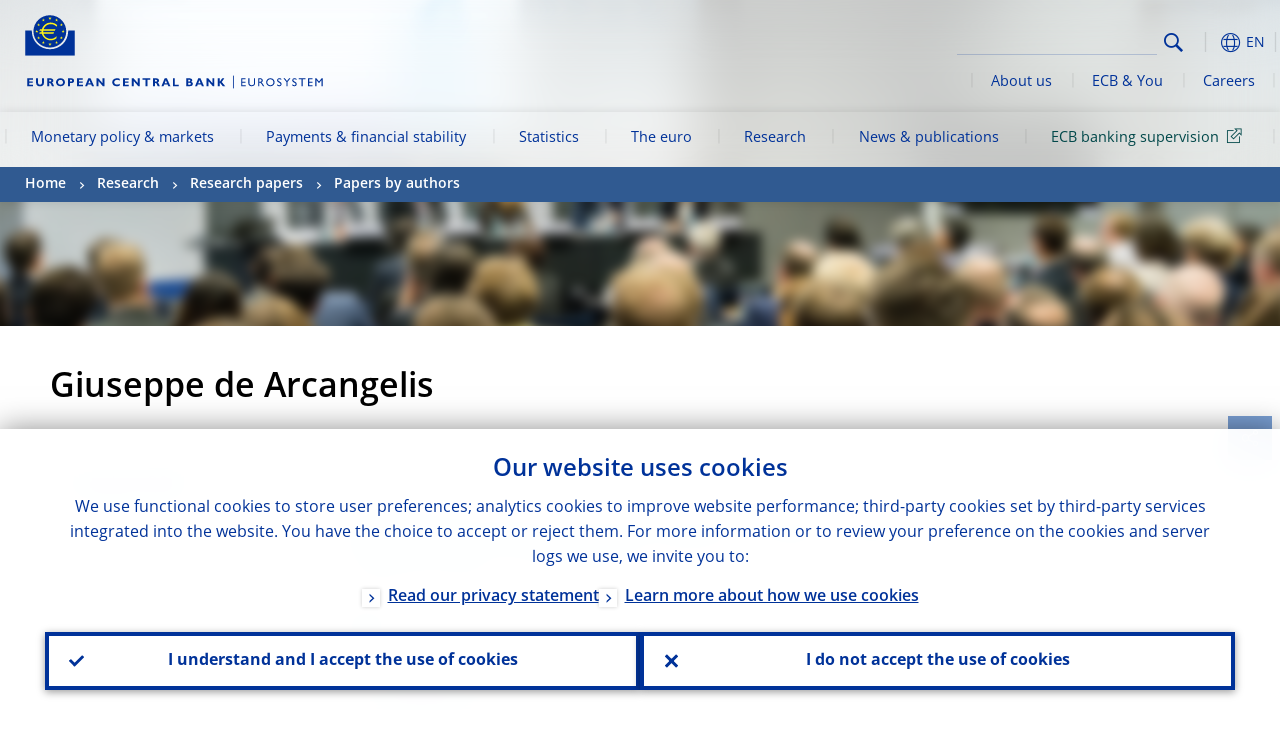

--- FILE ---
content_type: application/javascript
request_url: https://www.ecb.europa.eu/shared/dist/js/require/addsearch-js-client.min.js
body_size: 9753
content:
/*! addsearch-js-client 0.5.1 */
window.AddSearchClient=function(t){var e={};function s(n){if(e[n])return e[n].exports;var i=e[n]={i:n,l:!1,exports:{}};return t[n].call(i.exports,i,i.exports,s),i.l=!0,i.exports}return s.m=t,s.c=e,s.d=function(t,e,n){s.o(t,e)||Object.defineProperty(t,e,{enumerable:!0,get:n})},s.r=function(t){"undefined"!=typeof Symbol&&Symbol.toStringTag&&Object.defineProperty(t,Symbol.toStringTag,{value:"Module"}),Object.defineProperty(t,"__esModule",{value:!0})},s.t=function(t,e){if(1&e&&(t=s(t)),8&e)return t;if(4&e&&"object"==typeof t&&t&&t.__esModule)return t;var n=Object.create(null);if(s.r(n),Object.defineProperty(n,"default",{enumerable:!0,value:t}),2&e&&"string"!=typeof t)for(var i in t)s.d(n,i,function(e){return t[e]}.bind(null,i));return n},s.n=function(t){var e=t&&t.__esModule?function(){return t.default}:function(){return t};return s.d(e,"a",e),e},s.o=function(t,e){return Object.prototype.hasOwnProperty.call(t,e)},s.p="",s(s.s=4)}([function(t,e,s){(function(e,s){
/*!
 * @overview es6-promise - a tiny implementation of Promises/A+.
 * @copyright Copyright (c) 2014 Yehuda Katz, Tom Dale, Stefan Penner and contributors (Conversion to ES6 API by Jake Archibald)
 * @license   Licensed under MIT license
 *            See https://raw.githubusercontent.com/stefanpenner/es6-promise/master/LICENSE
 * @version   v4.2.8+1e68dce6
 */var n;n=function(){"use strict";function t(t){return"function"==typeof t}var n=Array.isArray?Array.isArray:function(t){return"[object Array]"===Object.prototype.toString.call(t)},i=0,r=void 0,o=void 0,a=function(t,e){p[i]=t,p[i+1]=e,2===(i+=2)&&(o?o(g):w())},u="undefined"!=typeof window?window:void 0,c=u||{},h=c.MutationObserver||c.WebKitMutationObserver,f="undefined"==typeof self&&void 0!==e&&"[object process]"==={}.toString.call(e),l="undefined"!=typeof Uint8ClampedArray&&"undefined"!=typeof importScripts&&"undefined"!=typeof MessageChannel;function d(){var t=setTimeout;return function(){return t(g,1)}}var p=new Array(1e3);function g(){for(var t=0;t<i;t+=2)(0,p[t])(p[t+1]),p[t]=void 0,p[t+1]=void 0;i=0}var y,m,b,v,w=void 0;function F(t,e){var s=this,n=new this.constructor(S);void 0===n[_]&&C(n);var i=s._state;if(i){var r=arguments[i-1];a((function(){return B(i,n,r,s._result)}))}else k(s,n,t,e);return n}function T(t){if(t&&"object"==typeof t&&t.constructor===this)return t;var e=new this(S);return x(e,t),e}f?w=function(){return e.nextTick(g)}:h?(m=0,b=new h(g),v=document.createTextNode(""),b.observe(v,{characterData:!0}),w=function(){v.data=m=++m%2}):l?((y=new MessageChannel).port1.onmessage=g,w=function(){return y.port2.postMessage(0)}):w=void 0===u?function(){try{var t=Function("return this")().require("vertx");return void 0!==(r=t.runOnLoop||t.runOnContext)?function(){r(g)}:d()}catch(t){return d()}}():d();var _=Math.random().toString(36).substring(2);function S(){}function A(e,s,n){s.constructor===e.constructor&&n===F&&s.constructor.resolve===T?function(t,e){1===e._state?E(t,e._result):2===e._state?P(t,e._result):k(e,void 0,(function(e){return x(t,e)}),(function(e){return P(t,e)}))}(e,s):void 0===n?E(e,s):t(n)?function(t,e,s){a((function(t){var n=!1,i=function(t,e,s,n){try{t.call(e,s,n)}catch(t){return t}}(s,e,(function(s){n||(n=!0,e!==s?x(t,s):E(t,s))}),(function(e){n||(n=!0,P(t,e))}),t._label);!n&&i&&(n=!0,P(t,i))}),t)}(e,s,n):E(e,s)}function x(t,e){if(t===e)P(t,new TypeError("You cannot resolve a promise with itself"));else if(i=typeof(n=e),null===n||"object"!==i&&"function"!==i)E(t,e);else{var s=void 0;try{s=e.then}catch(e){return void P(t,e)}A(t,e,s)}var n,i}function O(t){t._onerror&&t._onerror(t._result),j(t)}function E(t,e){void 0===t._state&&(t._result=e,t._state=1,0!==t._subscribers.length&&a(j,t))}function P(t,e){void 0===t._state&&(t._state=2,t._result=e,a(O,t))}function k(t,e,s,n){var i=t._subscribers,r=i.length;t._onerror=null,i[r]=e,i[r+1]=s,i[r+2]=n,0===r&&t._state&&a(j,t)}function j(t){var e=t._subscribers,s=t._state;if(0!==e.length){for(var n=void 0,i=void 0,r=t._result,o=0;o<e.length;o+=3)n=e[o],i=e[o+s],n?B(s,n,i,r):i(r);t._subscribers.length=0}}function B(e,s,n,i){var r=t(n),o=void 0,a=void 0,u=!0;if(r){try{o=n(i)}catch(t){u=!1,a=t}if(s===o)return void P(s,new TypeError("A promises callback cannot return that same promise."))}else o=i;void 0!==s._state||(r&&u?x(s,o):!1===u?P(s,a):1===e?E(s,o):2===e&&P(s,o))}var z=0;function C(t){t[_]=z++,t._state=void 0,t._result=void 0,t._subscribers=[]}var D=function(){function t(t,e){this._instanceConstructor=t,this.promise=new t(S),this.promise[_]||C(this.promise),n(e)?(this.length=e.length,this._remaining=e.length,this._result=new Array(this.length),0===this.length?E(this.promise,this._result):(this.length=this.length||0,this._enumerate(e),0===this._remaining&&E(this.promise,this._result))):P(this.promise,new Error("Array Methods must be provided an Array"))}return t.prototype._enumerate=function(t){for(var e=0;void 0===this._state&&e<t.length;e++)this._eachEntry(t[e],e)},t.prototype._eachEntry=function(t,e){var s=this._instanceConstructor,n=s.resolve;if(n===T){var i=void 0,r=void 0,o=!1;try{i=t.then}catch(t){o=!0,r=t}if(i===F&&void 0!==t._state)this._settledAt(t._state,e,t._result);else if("function"!=typeof i)this._remaining--,this._result[e]=t;else if(s===R){var a=new s(S);o?P(a,r):A(a,t,i),this._willSettleAt(a,e)}else this._willSettleAt(new s((function(e){return e(t)})),e)}else this._willSettleAt(n(t),e)},t.prototype._settledAt=function(t,e,s){var n=this.promise;void 0===n._state&&(this._remaining--,2===t?P(n,s):this._result[e]=s),0===this._remaining&&E(n,this._result)},t.prototype._willSettleAt=function(t,e){var s=this;k(t,void 0,(function(t){return s._settledAt(1,e,t)}),(function(t){return s._settledAt(2,e,t)}))},t}(),R=function(){function e(t){this[_]=z++,this._result=this._state=void 0,this._subscribers=[],S!==t&&("function"!=typeof t&&function(){throw new TypeError("You must pass a resolver function as the first argument to the promise constructor")}(),this instanceof e?function(t,e){try{e((function(e){x(t,e)}),(function(e){P(t,e)}))}catch(e){P(t,e)}}(this,t):function(){throw new TypeError("Failed to construct 'Promise': Please use the 'new' operator, this object constructor cannot be called as a function.")}())}return e.prototype.catch=function(t){return this.then(null,t)},e.prototype.finally=function(e){var s=this.constructor;return t(e)?this.then((function(t){return s.resolve(e()).then((function(){return t}))}),(function(t){return s.resolve(e()).then((function(){throw t}))})):this.then(e,e)},e}();return R.prototype.then=F,R.all=function(t){return new D(this,t).promise},R.race=function(t){var e=this;return n(t)?new e((function(s,n){for(var i=t.length,r=0;r<i;r++)e.resolve(t[r]).then(s,n)})):new e((function(t,e){return e(new TypeError("You must pass an array to race."))}))},R.resolve=T,R.reject=function(t){var e=new this(S);return P(e,t),e},R._setScheduler=function(t){o=t},R._setAsap=function(t){a=t},R._asap=a,R.polyfill=function(){var t=void 0;if(void 0!==s)t=s;else if("undefined"!=typeof self)t=self;else try{t=Function("return this")()}catch(t){throw new Error("polyfill failed because global object is unavailable in this environment")}var e=t.Promise;if(e){var n=null;try{n=Object.prototype.toString.call(e.resolve())}catch(t){}if("[object Promise]"===n&&!e.cast)return}t.Promise=R},R.Promise=R,R},t.exports=n()}).call(this,s(6),s(2))},function(t,e,s){s(7),t.exports=self.fetch.bind(self)},function(t,e){var s;s=function(){return this}();try{s=s||new Function("return this")()}catch(t){"object"==typeof window&&(s=window)}t.exports=s},function(t,e,s){(function(e){t.exports={isFunction:function(t){return t&&"[object Function]"==={}.toString.call(t)},base64:function(t){return e.window={},window&&window.btoa?window.btoa(t):Buffer?Buffer.from(t).toString("base64"):void 0}}}).call(this,s(2))},function(t,e,s){"use strict";var n=s(5),i=s(8),r=s(9),o=s(10),a=s(3),u=s(11),c=200;t.exports=function(t,e){this.sitekey=t,this.privatekey=e,this.settings=new o,this.sessionId=("a-"+1e8*Math.random()).substring(0,10),this.search=function(t,e){var s=null,i=null;if(t&&a.isFunction(e))s=t,i=e;else if(!e&&a.isFunction(t))s=this.settings.getSettings().keyword,i=t;else{if(!this.settings.getSettings().callback)throw"Illegal search parameters. Should be (keyword, callbackFunction) or (callbackFunction)";s=this.settings.getSettings().keyword,i=this.settings.getSettings().callback}this.settings.setCallback(i),this.settings.setKeyword(s),this.throttledSearchFetch||(this.throttledSearchFetch=u(c,n)),this.throttledSearchFetch(this.sitekey,"search",this.settings.getSettings(),i)},this.suggestions=function(t,e){if(!t||!e||!a.isFunction(e))throw"Illegal suggestions parameters. Should be (prefix, callbackFunction)";this.settings.setSuggestionsPrefix(t),this.throttledSuggestionsFetch||(this.throttledSuggestionsFetch=u(c,n)),this.throttledSuggestionsFetch(this.sitekey,"suggest",this.settings.getSettings(),e)},this.autocomplete=function(t,e,s){if(!(t&&e&&s&&a.isFunction(s)))throw"Illegal autocomplete parameters. Should be (field, prefix, callbackFunction)";this.settings.setAutocompleteParams(t,e),this.throttledAutocompleteFetch||(this.throttledAutocompleteFetch=u(c,n)),this.throttledAutocompleteFetch(this.sitekey,"autocomplete",this.settings.getSettings(),s)},this.getDocument=function(t){return i.getDocument(this.sitekey,this.privatekey,t)},this.saveDocument=function(t){return i.saveDocument(this.sitekey,this.privatekey,t)},this.saveDocumentsBatch=function(t){if(!t||!t.documents||!Array.isArray(t.documents))throw"Please provide an array of documents: {documents: []}";return i.saveDocumentsBatch(this.sitekey,this.privatekey,t)},this.deleteDocument=function(t){return i.deleteDocument(this.sitekey,this.privatekey,t)},this.deleteDocumentsBatch=function(t){if(!t||!t.documents||!Array.isArray(t.documents))throw"Please provide an array of document ids: {documents: []}";return i.deleteDocumentsBatch(this.sitekey,this.privatekey,t)},this.getSettings=function(){return this.settings.getSettings()},this.setLanguage=function(t){this.settings.setLanguage(t)},this.setCategoryFilters=function(t){this.settings.setCategoryFilters(t)},this.addCustomFieldFilter=function(t,e){this.settings.addCustomFieldFilter(t,e)},this.removeCustomFieldFilter=function(t,e){this.settings.removeCustomFieldFilter(t,e)},this.setPriceRangeFilter=function(t,e){this.settings.setPriceRangeFilter(t,e)},this.setDateFilter=function(t,e){this.settings.setDateFilter(t,e)},this.setJWT=function(t){this.settings.setJWT(t)},this.setUserToken=function(t){this.settings.setUserToken(t)},this.setPaging=function(t,e,s,n){this.settings.setPaging(t,e,s,n)},this.nextPage=function(){this.settings.nextPage()},this.previousPage=function(){this.settings.previousPage()},this.setSuggestionsSize=function(t){this.settings.setSuggestionsSize(t)},this.setAutocompleteSize=function(t){this.settings.setAutocompleteSize(t)},this.addFacetField=function(t){this.settings.addFacetField(t)},this.addRangeFacet=function(t,e){this.settings.addRangeFacet(t,e)},this.addStatsField=function(t){this.settings.addStatsField(t)},this.setNumberOfFacets=function(t){this.settings.setNumberOfFacets(t)},this.setResultType=function(t){this.settings.setResultType(t)},this.setPersonalizationEvents=function(t){this.settings.setPersonalizationEvents(t)},this.setFilterObject=function(t){this.settings.setFilterObject(t)},this.setShuffleAndLimitTo=function(t){this.settings.setShuffleAndLimitTo(t)},this.setFuzzyMatch=function(t){this.settings.setFuzzyMatch(t)},this.setPostfixWildcard=function(t){this.settings.setPostfixWildcard(t)},this.setCollectAnalytics=function(t){this.settings.setCollectAnalytics(t)},this.setThrottleTime=function(t){c=t},this.setStatsSessionId=function(t){this.sessionId=t},this.getStatsSessionId=function(){return this.sessionId},this.sendStatsEvent=function(t,e,s){if("search"===t){s={action:"search",session:this.sessionId,keyword:e,numberOfResults:s.numberOfResults};r(this.sitekey,s)}else{if("click"!==t)throw"Illegal sendStatsEvent type parameters. Should be search or click)";s={action:"click",session:this.sessionId,keyword:e,docid:s.documentId,position:s.position};r(this.sitekey,s)}},this.searchResultClicked=function(t,e){this.sendStatsEvent("click",this.settings.getSettings().keyword,{documentId:t,position:e})}}},function(t,e,s){"use strict";s(0).polyfill(),s(1);t.exports=function t(e,s,n,i,r){var o=function(t,e){return t||!1===t?"&"+e+"="+t:""};if("search"===s||"suggest"===s||"autocomplete"===s){var a="",u="",c=null;if("search"===s){c=s,a=(a=n.keyword).replace(/ and /g," AND ").replace(/ or /g," OR ").replace(/ not /g," NOT "),a=encodeURIComponent(a);var h=n.fuzzy;if("retry"===h&&(h=!0===r),"search"===s){if(u=o(n.lang,"lang")+o(h,"fuzzy")+o(n.collectAnalytics,"collectAnalytics")+o(n.postfixWildcard,"postfixWildcard")+o(n.categories,"categories")+o(n.priceFromCents,"priceFromCents")+o(n.priceToCents,"priceToCents")+o(n.dateFrom,"dateFrom")+o(n.dateTo,"dateTo")+o(n.paging.page,"page")+o(n.paging.pageSize,"limit")+o(n.paging.sortBy,"sort")+o(n.paging.sortOrder,"order")+o(n.shuffleAndLimitTo,"shuffleAndLimitTo")+o(n.jwt,"jwt")+o(n.resultType,"resultType")+o(n.userToken,"userToken")+o(n.numFacets,"numFacets"),n.customFieldFilters)for(var f=0;f<n.customFieldFilters.length;f++)u=u+"&customField="+n.customFieldFilters[f];if(n.facetFields)for(f=0;f<n.facetFields.length;f++)u=u+"&facet="+n.facetFields[f];if(n.rangeFacets&&(u=u+"&rangeFacets="+JSON.stringify(n.rangeFacets)),n.statsFields)for(f=0;f<n.statsFields.length;f++)u=u+"&fieldStat="+n.statsFields[f];if(n.personalizationEvents&&Array.isArray(n.personalizationEvents))for(f=0;f<n.personalizationEvents.length;f++){var l=n.personalizationEvents[f],d=Object.keys(l);u=u+"&personalizationEvent="+encodeURIComponent(d+"="+l[d])}n.filterObject&&(u=u+"&filter="+JSON.stringify(n.filterObject))}}else"suggest"===s?(c=s,u=o(n.suggestionsSize,"size"),a=n.suggestionsPrefix):"autocomplete"===s&&(c="autocomplete/document-field",u=o(n.autocomplete.field,"source")+o(n.autocomplete.size,"size"),a=n.autocomplete.prefix);fetch("https://api.addsearch.com/v1/"+c+"/"+e+"?term="+a+u).then((function(t){return t.json()})).then((function(o){if("search"===s&&"retry"===n.fuzzy&&0===o.total_hits&&!0!==r)t(e,s,n,i,!0);else{if(!0===r){var a=n.paging.pageSize;o.total_hits>=a&&(o.total_hits=a)}i(o)}})).catch((function(t){console.log(t),i({error:{response:500,message:"invalid server response"}})}))}else i({error:{response:400,message:"invalid query type"}})}},function(t,e){var s,n,i=t.exports={};function r(){throw new Error("setTimeout has not been defined")}function o(){throw new Error("clearTimeout has not been defined")}function a(t){if(s===setTimeout)return setTimeout(t,0);if((s===r||!s)&&setTimeout)return s=setTimeout,setTimeout(t,0);try{return s(t,0)}catch(e){try{return s.call(null,t,0)}catch(e){return s.call(this,t,0)}}}!function(){try{s="function"==typeof setTimeout?setTimeout:r}catch(t){s=r}try{n="function"==typeof clearTimeout?clearTimeout:o}catch(t){n=o}}();var u,c=[],h=!1,f=-1;function l(){h&&u&&(h=!1,u.length?c=u.concat(c):f=-1,c.length&&d())}function d(){if(!h){var t=a(l);h=!0;for(var e=c.length;e;){for(u=c,c=[];++f<e;)u&&u[f].run();f=-1,e=c.length}u=null,h=!1,function(t){if(n===clearTimeout)return clearTimeout(t);if((n===o||!n)&&clearTimeout)return n=clearTimeout,clearTimeout(t);try{n(t)}catch(e){try{return n.call(null,t)}catch(e){return n.call(this,t)}}}(t)}}function p(t,e){this.fun=t,this.array=e}function g(){}i.nextTick=function(t){var e=new Array(arguments.length-1);if(arguments.length>1)for(var s=1;s<arguments.length;s++)e[s-1]=arguments[s];c.push(new p(t,e)),1!==c.length||h||a(d)},p.prototype.run=function(){this.fun.apply(null,this.array)},i.title="browser",i.browser=!0,i.env={},i.argv=[],i.version="",i.versions={},i.on=g,i.addListener=g,i.once=g,i.off=g,i.removeListener=g,i.removeAllListeners=g,i.emit=g,i.prependListener=g,i.prependOnceListener=g,i.listeners=function(t){return[]},i.binding=function(t){throw new Error("process.binding is not supported")},i.cwd=function(){return"/"},i.chdir=function(t){throw new Error("process.chdir is not supported")},i.umask=function(){return 0}},function(t,e,s){"use strict";s.r(e),s.d(e,"Headers",(function(){return p})),s.d(e,"Request",(function(){return F})),s.d(e,"Response",(function(){return _})),s.d(e,"DOMException",(function(){return A})),s.d(e,"fetch",(function(){return x}));var n="undefined"!=typeof globalThis&&globalThis||"undefined"!=typeof self&&self||void 0!==n&&n,i="URLSearchParams"in n,r="Symbol"in n&&"iterator"in Symbol,o="FileReader"in n&&"Blob"in n&&function(){try{return new Blob,!0}catch(t){return!1}}(),a="FormData"in n,u="ArrayBuffer"in n;if(u)var c=["[object Int8Array]","[object Uint8Array]","[object Uint8ClampedArray]","[object Int16Array]","[object Uint16Array]","[object Int32Array]","[object Uint32Array]","[object Float32Array]","[object Float64Array]"],h=ArrayBuffer.isView||function(t){return t&&c.indexOf(Object.prototype.toString.call(t))>-1};function f(t){if("string"!=typeof t&&(t=String(t)),/[^a-z0-9\-#$%&'*+.^_`|~!]/i.test(t)||""===t)throw new TypeError("Invalid character in header field name");return t.toLowerCase()}function l(t){return"string"!=typeof t&&(t=String(t)),t}function d(t){var e={next:function(){var e=t.shift();return{done:void 0===e,value:e}}};return r&&(e[Symbol.iterator]=function(){return e}),e}function p(t){this.map={},t instanceof p?t.forEach((function(t,e){this.append(e,t)}),this):Array.isArray(t)?t.forEach((function(t){this.append(t[0],t[1])}),this):t&&Object.getOwnPropertyNames(t).forEach((function(e){this.append(e,t[e])}),this)}function g(t){if(t.bodyUsed)return Promise.reject(new TypeError("Already read"));t.bodyUsed=!0}function y(t){return new Promise((function(e,s){t.onload=function(){e(t.result)},t.onerror=function(){s(t.error)}}))}function m(t){var e=new FileReader,s=y(e);return e.readAsArrayBuffer(t),s}function b(t){if(t.slice)return t.slice(0);var e=new Uint8Array(t.byteLength);return e.set(new Uint8Array(t)),e.buffer}function v(){return this.bodyUsed=!1,this._initBody=function(t){var e;this.bodyUsed=this.bodyUsed,this._bodyInit=t,t?"string"==typeof t?this._bodyText=t:o&&Blob.prototype.isPrototypeOf(t)?this._bodyBlob=t:a&&FormData.prototype.isPrototypeOf(t)?this._bodyFormData=t:i&&URLSearchParams.prototype.isPrototypeOf(t)?this._bodyText=t.toString():u&&o&&((e=t)&&DataView.prototype.isPrototypeOf(e))?(this._bodyArrayBuffer=b(t.buffer),this._bodyInit=new Blob([this._bodyArrayBuffer])):u&&(ArrayBuffer.prototype.isPrototypeOf(t)||h(t))?this._bodyArrayBuffer=b(t):this._bodyText=t=Object.prototype.toString.call(t):this._bodyText="",this.headers.get("content-type")||("string"==typeof t?this.headers.set("content-type","text/plain;charset=UTF-8"):this._bodyBlob&&this._bodyBlob.type?this.headers.set("content-type",this._bodyBlob.type):i&&URLSearchParams.prototype.isPrototypeOf(t)&&this.headers.set("content-type","application/x-www-form-urlencoded;charset=UTF-8"))},o&&(this.blob=function(){var t=g(this);if(t)return t;if(this._bodyBlob)return Promise.resolve(this._bodyBlob);if(this._bodyArrayBuffer)return Promise.resolve(new Blob([this._bodyArrayBuffer]));if(this._bodyFormData)throw new Error("could not read FormData body as blob");return Promise.resolve(new Blob([this._bodyText]))},this.arrayBuffer=function(){if(this._bodyArrayBuffer){var t=g(this);return t||(ArrayBuffer.isView(this._bodyArrayBuffer)?Promise.resolve(this._bodyArrayBuffer.buffer.slice(this._bodyArrayBuffer.byteOffset,this._bodyArrayBuffer.byteOffset+this._bodyArrayBuffer.byteLength)):Promise.resolve(this._bodyArrayBuffer))}return this.blob().then(m)}),this.text=function(){var t,e,s,n=g(this);if(n)return n;if(this._bodyBlob)return t=this._bodyBlob,e=new FileReader,s=y(e),e.readAsText(t),s;if(this._bodyArrayBuffer)return Promise.resolve(function(t){for(var e=new Uint8Array(t),s=new Array(e.length),n=0;n<e.length;n++)s[n]=String.fromCharCode(e[n]);return s.join("")}(this._bodyArrayBuffer));if(this._bodyFormData)throw new Error("could not read FormData body as text");return Promise.resolve(this._bodyText)},a&&(this.formData=function(){return this.text().then(T)}),this.json=function(){return this.text().then(JSON.parse)},this}p.prototype.append=function(t,e){t=f(t),e=l(e);var s=this.map[t];this.map[t]=s?s+", "+e:e},p.prototype.delete=function(t){delete this.map[f(t)]},p.prototype.get=function(t){return t=f(t),this.has(t)?this.map[t]:null},p.prototype.has=function(t){return this.map.hasOwnProperty(f(t))},p.prototype.set=function(t,e){this.map[f(t)]=l(e)},p.prototype.forEach=function(t,e){for(var s in this.map)this.map.hasOwnProperty(s)&&t.call(e,this.map[s],s,this)},p.prototype.keys=function(){var t=[];return this.forEach((function(e,s){t.push(s)})),d(t)},p.prototype.values=function(){var t=[];return this.forEach((function(e){t.push(e)})),d(t)},p.prototype.entries=function(){var t=[];return this.forEach((function(e,s){t.push([s,e])})),d(t)},r&&(p.prototype[Symbol.iterator]=p.prototype.entries);var w=["DELETE","GET","HEAD","OPTIONS","POST","PUT"];function F(t,e){if(!(this instanceof F))throw new TypeError('Please use the "new" operator, this DOM object constructor cannot be called as a function.');var s,n,i=(e=e||{}).body;if(t instanceof F){if(t.bodyUsed)throw new TypeError("Already read");this.url=t.url,this.credentials=t.credentials,e.headers||(this.headers=new p(t.headers)),this.method=t.method,this.mode=t.mode,this.signal=t.signal,i||null==t._bodyInit||(i=t._bodyInit,t.bodyUsed=!0)}else this.url=String(t);if(this.credentials=e.credentials||this.credentials||"same-origin",!e.headers&&this.headers||(this.headers=new p(e.headers)),this.method=(s=e.method||this.method||"GET",n=s.toUpperCase(),w.indexOf(n)>-1?n:s),this.mode=e.mode||this.mode||null,this.signal=e.signal||this.signal,this.referrer=null,("GET"===this.method||"HEAD"===this.method)&&i)throw new TypeError("Body not allowed for GET or HEAD requests");if(this._initBody(i),!("GET"!==this.method&&"HEAD"!==this.method||"no-store"!==e.cache&&"no-cache"!==e.cache)){var r=/([?&])_=[^&]*/;if(r.test(this.url))this.url=this.url.replace(r,"$1_="+(new Date).getTime());else{this.url+=(/\?/.test(this.url)?"&":"?")+"_="+(new Date).getTime()}}}function T(t){var e=new FormData;return t.trim().split("&").forEach((function(t){if(t){var s=t.split("="),n=s.shift().replace(/\+/g," "),i=s.join("=").replace(/\+/g," ");e.append(decodeURIComponent(n),decodeURIComponent(i))}})),e}function _(t,e){if(!(this instanceof _))throw new TypeError('Please use the "new" operator, this DOM object constructor cannot be called as a function.');e||(e={}),this.type="default",this.status=void 0===e.status?200:e.status,this.ok=this.status>=200&&this.status<300,this.statusText="statusText"in e?e.statusText:"",this.headers=new p(e.headers),this.url=e.url||"",this._initBody(t)}F.prototype.clone=function(){return new F(this,{body:this._bodyInit})},v.call(F.prototype),v.call(_.prototype),_.prototype.clone=function(){return new _(this._bodyInit,{status:this.status,statusText:this.statusText,headers:new p(this.headers),url:this.url})},_.error=function(){var t=new _(null,{status:0,statusText:""});return t.type="error",t};var S=[301,302,303,307,308];_.redirect=function(t,e){if(-1===S.indexOf(e))throw new RangeError("Invalid status code");return new _(null,{status:e,headers:{location:t}})};var A=n.DOMException;try{new A}catch(t){(A=function(t,e){this.message=t,this.name=e;var s=Error(t);this.stack=s.stack}).prototype=Object.create(Error.prototype),A.prototype.constructor=A}function x(t,e){return new Promise((function(s,i){var r=new F(t,e);if(r.signal&&r.signal.aborted)return i(new A("Aborted","AbortError"));var a=new XMLHttpRequest;function c(){a.abort()}a.onload=function(){var t,e,n={status:a.status,statusText:a.statusText,headers:(t=a.getAllResponseHeaders()||"",e=new p,t.replace(/\r?\n[\t ]+/g," ").split("\r").map((function(t){return 0===t.indexOf("\n")?t.substr(1,t.length):t})).forEach((function(t){var s=t.split(":"),n=s.shift().trim();if(n){var i=s.join(":").trim();e.append(n,i)}})),e)};n.url="responseURL"in a?a.responseURL:n.headers.get("X-Request-URL");var i="response"in a?a.response:a.responseText;setTimeout((function(){s(new _(i,n))}),0)},a.onerror=function(){setTimeout((function(){i(new TypeError("Network request failed"))}),0)},a.ontimeout=function(){setTimeout((function(){i(new TypeError("Network request failed"))}),0)},a.onabort=function(){setTimeout((function(){i(new A("Aborted","AbortError"))}),0)},a.open(r.method,function(t){try{return""===t&&n.location.href?n.location.href:t}catch(e){return t}}(r.url),!0),"include"===r.credentials?a.withCredentials=!0:"omit"===r.credentials&&(a.withCredentials=!1),"responseType"in a&&(o?a.responseType="blob":u&&r.headers.get("Content-Type")&&-1!==r.headers.get("Content-Type").indexOf("application/octet-stream")&&(a.responseType="arraybuffer")),!e||"object"!=typeof e.headers||e.headers instanceof p?r.headers.forEach((function(t,e){a.setRequestHeader(e,t)})):Object.getOwnPropertyNames(e.headers).forEach((function(t){a.setRequestHeader(t,l(e.headers[t]))})),r.signal&&(r.signal.addEventListener("abort",c),a.onreadystatechange=function(){4===a.readyState&&r.signal.removeEventListener("abort",c)}),a.send(void 0===r._bodyInit?null:r._bodyInit)}))}x.polyfill=!0,n.fetch||(n.fetch=x,n.Headers=p,n.Request=F,n.Response=_)},function(t,e,s){"use strict";s(1);var n=s(3),i=s(0).Promise,r="https://api.addsearch.com/v2/indices/",o=function(t,e){return{Authorization:"Basic "+n.base64(t+":"+e),"Content-Type":"application/json"}};t.exports={getDocument:function(t,e,s){return new i((function(n,i){fetch(r+t+"/documents/"+s,{method:"GET",headers:o(t,e)}).then((function(t){200==t.status?n(t.json()):i({status:t.status,text:t.statusText})})).catch((function(t){i({status:400,text:t})}))}))},saveDocument:function(t,e,s){var n=s.id||s.url;return new i((function(i,a){fetch(r+t+"/documents/",{method:n?"PUT":"POST",headers:o(t,e),body:JSON.stringify(s)}).then((function(t){202==t.status?i({status:t.status,text:t.statusText}):a({status:t.status,text:t.statusText})})).catch((function(t){a({status:400,text:t})}))}))},saveDocumentsBatch:function(t,e,s){return new i((function(n,i){fetch(r+t+"/documents:batch",{method:"PUT",headers:o(t,e),body:JSON.stringify(s)}).then((function(t){202==t.status?n({status:t.status,text:t.statusText}):i({status:t.status,text:t.statusText})})).catch((function(t){i({status:400,text:t})}))}))},deleteDocument:function(t,e,s){return new i((function(n,i){fetch(r+t+"/documents/"+s,{method:"DELETE",headers:o(t,e)}).then((function(t){202==t.status?n({status:t.status,text:t.statusText}):i({status:t.status,text:t.statusText})})).catch((function(t){i({status:400,text:t})}))}))},deleteDocumentsBatch:function(t,e,s){return new i((function(n,i){fetch(r+t+"/documents:batch",{method:"DELETE",headers:o(t,e),body:JSON.stringify(s)}).then((function(t){202==t.status?n({status:t.status,text:t.statusText}):i({status:t.status,text:t.statusText})})).catch((function(t){i({status:400,text:t})}))}))}}},function(t,e,s){"use strict";s(0).polyfill(),s(1);t.exports=function(t,e){"undefined"!=typeof window&&window.navigator&&window.navigator.sendBeacon?navigator.sendBeacon("https://api.addsearch.com/v1/stats/"+t+"/",JSON.stringify(e)):fetch("https://api.addsearch.com/v1/stats/"+t+"/",{method:"POST",headers:{"Content-Type":"text/plain"},body:JSON.stringify(e)})}},function(t,e,s){"use strict";t.exports=function(){this.settings={keyword:"*",callback:null,fuzzy:"auto",paging:{page:1,pageSize:10,sortBy:"relevance",sortOrder:"desc"},customFieldFilters:[],userToken:null,suggestionsSize:10,facetFields:[],autocomplete:{size:10}},this.getSettings=function(){return this.settings},this.setKeyword=function(t){this.settings.keyword=t||"*"},this.setCallback=function(t){this.settings.callback=t},this.setSuggestionsPrefix=function(t){this.settings.suggestionsPrefix=t},this.setSuggestionsSize=function(t){this.settings.suggestionsSize=t},this.setAutocompleteSize=function(t){this.settings.autocomplete.size=t},this.setAutocompleteParams=function(t,e){this.settings.autocomplete.field=t,this.settings.autocomplete.prefix=e},this.setLanguage=function(t){if(t&&2!==t.length)throw'use 2-char language code (e.g. "en")';this.settings.lang=t},this.setFuzzyMatch=function(t){if(!0!==t&&!1!==t&&"auto"!==t&&"retry"!==t)throw"fuzzy matching can be true, false, 'auto', or 'retry'";this.settings.fuzzy=t},this.setPostfixWildcard=function(t){this.settings.postfixWildcard=t},this.setCollectAnalytics=function(t){this.settings.collectAnalytics=t},this.setCategoryFilters=function(t){this.settings.categories=t},this.setFilterObject=function(t){this.settings.filterObject=t},this.setPriceRangeFilter=function(t,e){this.settings.priceFromCents=t,this.settings.priceToCents=e},this.addCustomFieldFilter=function(t,e){var s=encodeURIComponent(t+"="+e);-1===this.settings.customFieldFilters.indexOf(s)&&this.settings.customFieldFilters.push(s)},this.removeCustomFieldFilter=function(t,e){var s=!1,n=encodeURIComponent(t+"="+e);e||(s=!0,n=encodeURIComponent(t+"="));for(var i=this.settings.customFieldFilters.length;i>0;i--){var r=this.settings.customFieldFilters[i-1];(s&&0===r.indexOf(n)||r===n)&&this.settings.customFieldFilters.splice(i-1,1)}},this.setDateFilter=function(t,e){this.settings.dateFrom=t,this.settings.dateTo=e},this.setKeyword=function(t){this.settings.keyword=t||"*"},this.setJWT=function(t){this.settings.jwt=t},this.setUserToken=function(t){this.settings.userToken=t},this.setPersonalizationEvents=function(t){this.settings.personalizationEvents=t},this.setResultType=function(t){this.settings.resultType=t},this.addFacetField=function(t){-1===this.settings.facetFields.indexOf(t)&&this.settings.facetFields.push(t)},this.addRangeFacet=function(t,e){this.settings.rangeFacets||(this.settings.rangeFacets=[]),this.settings.rangeFacets.push({field:t,ranges:e})},this.addStatsField=function(t){this.settings.statsFields||(this.settings.statsFields=[]),-1===this.settings.statsFields.indexOf(t)&&this.settings.statsFields.push(t)},this.setNumberOfFacets=function(t){this.settings.numFacets=t},this.setPaging=function(t,e,s,n){if(t<1)throw"page must be 1 or bigger";if(e<1||e>300)throw"pageSize must be 1-300";if("asc"!==n&&"desc"!==n)throw"sortOrder must be asc or desc";this.settings.paging.page=t,this.settings.paging.pageSize=e,this.settings.paging.sortBy=s,this.settings.paging.sortOrder=n},this.setShuffleAndLimitTo=function(t){this.settings.shuffleAndLimitTo=t},this.nextPage=function(){this.settings.paging.page=this.settings.paging.page+1},this.previousPage=function(){this.settings.paging.page>0&&(this.settings.paging.page=this.settings.paging.page-1)}}},function(t,e){t.exports=function(t,e){var s,n=0;function i(){s&&clearTimeout(s)}return function(){var r=this,o=Date.now()-n,a=arguments;function u(){n=Date.now(),e.apply(r,a)}i(),o>t?u():s=setTimeout(u,t-o)}}}]);